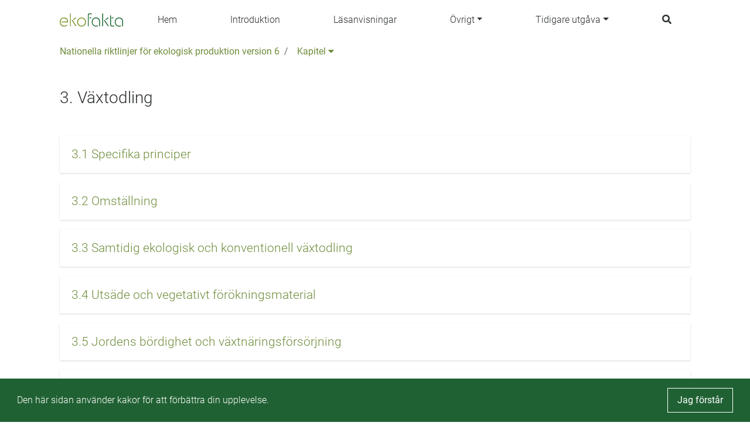

--- FILE ---
content_type: text/html;charset=UTF-8
request_url: https://nationellariktlinjer.ekofakta.se/unit/nr-chapter/50c98448-0fa7-497a-8495-69616bd21d54;jsessionid=2C54FF70CB78EA212F47771BCD0EA8CA
body_size: 26300
content:
<!--html xmlns:th="http://www.thymeleaf.org" xmlns:layout="http://www.ultraq.net.nz/web/thymeleaf/layout"-->
<!DOCTYPE html>
<html xmlns="http://www.w3.org/1999/xhtml"
      lang = "sv">

<!DOCTYPE html>

<html xmlns="http://www.w3.org/1999/xhtml"
      lang = "sv">


<head>
    <meta charset="utf-8" />
    <meta http-equiv="X-UA-Compatible" content="IE=edge" />
    <meta http-equiv="Content-Type" content="text/html; charset=UTF-8"/>
    <meta name="viewport" content="width=device-width, initial-scale=1, shrink-to-fit=no"/>
    <meta name="description"/>
    <meta name="author" content="Default theme"/>

    <link rel="apple-touch-icon" sizes="180x180" href="/public/apple-touch-icon.png;jsessionid=E86B25FE6AE8233AC45B40AEC4BDA49D"/>
    <link rel="icon" type="image/png" sizes="32x32" href="/public/favicon-32x32.png;jsessionid=E86B25FE6AE8233AC45B40AEC4BDA49D"/>
    <link rel="icon" type="image/png" sizes="16x16" href="/public/favicon-16x16.png;jsessionid=E86B25FE6AE8233AC45B40AEC4BDA49D"/>
    <link rel="manifest" href="/public/site.webmanifest;jsessionid=E86B25FE6AE8233AC45B40AEC4BDA49D"/>
    <link rel="mask-icon" href="/public/safari-pinned-tab.svg;jsessionid=E86B25FE6AE8233AC45B40AEC4BDA49D" color="#7a942a"/>
    <link rel="shortcut icon" href="/public/favicon.ico;jsessionid=E86B25FE6AE8233AC45B40AEC4BDA49D"/>
    <meta name="msapplication-TileColor" content="#ffffff" />
    <meta name="msapplication-config" content="/public/browserconfig.xml;jsessionid=E86B25FE6AE8233AC45B40AEC4BDA49D" />

    <link href="/css/libs/bootstrap-4.3.min.css;jsessionid=E86B25FE6AE8233AC45B40AEC4BDA49D" rel="stylesheet"/>

    <link href="/css/main2020.css;jsessionid=E86B25FE6AE8233AC45B40AEC4BDA49D?v=2021.0.3-SNAPSHOT" rel="stylesheet"/>
    <link href="/css/default-theme.css;jsessionid=E86B25FE6AE8233AC45B40AEC4BDA49D?v=2021.0.3-SNAPSHOT" rel="stylesheet"/>
    <link href="https://use.fontawesome.com/releases/v5.0.6/css/all.css" rel="stylesheet"/>

    <script>
        /*<![CDATA[*/
            var baseUrl = "\/javascript;jsessionid=E86B25FE6AE8233AC45B40AEC4BDA49D"
            var buildNumber = "2021.0.3-SNAPSHOT"
            var require = {
                baseUrl: baseUrl,
                shim: {
                    "gmaps": {
                        exports: "google.maps"
                    }
                },
                paths: {
                    "jquery": "libs/jquery-3.4.1.min",
                    "bootstrap": "libs/bootstrap-4.3.bundle.min",
                    "common": "common2020",
                    "filter": "filter2020",
                    "moment": "libs/moment.min",
                    "gmaps": "//maps.googleapis.com/maps/api/js?key=AIzaSyAgI5dqcjJe479GWV9E8JZwZtf2TnUthIk",
                    "LazyLoad": "libs/lazyload.min",
                    "intersectionObserver": "libs/intersection-observer-amd"
                },
                optimizeCss: "none",
                optimize: "none",
                urlArgs: function(id, url) {
                    if (url.indexOf("/libs") !== -1 || id === "gmaps") {
                        return "";
                    }

                    return "?v=" + buildNumber;
                }
            }
        /*]]>*/
    </script>
    <script src="/javascript/libs/require-2.3.6.min.js;jsessionid=E86B25FE6AE8233AC45B40AEC4BDA49D"></script>

    <title> 3. Växtodling</title>

    <!-- Google Tag Manager -->
    <script>
        (function(w,d,s,l,i){
            w[l]=w[l]||[];w[l].push({'gtm.start':new Date().getTime(),event:'gtm.js'});
            var f=d.getElementsByTagName(s)[0],
                j=d.createElement(s),dl=l!='dataLayer'?'&l='+l:'';j.async=true;j.src='https://www.googletagmanager.com/gtm.js?id='+i+dl;f.parentNode.insertBefore(j,f);
        })(window,document,'script','dataLayer','GTM-WSQQB7T');</script>
    <!-- End Google Tag Manager -->
</head>

</html>

<body class="body-mt-2">
<!-- Google Tag Manager (noscript) -->
<noscript><iframe src="https://www.googletagmanager.com/ns.html?id=GTM-WSQQB7T" height="0" width="0" style="display:none;visibility:hidden"></iframe></noscript>
<!-- End Google Tag Manager (noscript) -->

<main>
    <input type="hidden" id="currentLocale" value="${#locale.language}" />
    
    
        <header id="pageHeader" class=" has-breadcrumbs">
   <div class="container">
      <nav class="navbar">
         <a class="navbar-brand" href="/;jsessionid=E86B25FE6AE8233AC45B40AEC4BDA49D" aria-label="Back to the home page" title="Navigate to the home page">
            <img src="/public/ekofakta.svg;jsessionid=E86B25FE6AE8233AC45B40AEC4BDA49D" class="header-image"></img>
         </a>
         
            
            
               <a class="nav-link nav-item"
                  href="/page/187960">Hem</a>
            
         
            
            
               <a class="nav-link nav-item"
                  href="/page/506234">Introduktion</a>
            
         
            
            
               <a class="nav-link nav-item"
                  href="/page/506069">Läsanvisningar</a>
            
         
            
               <div class="navigation-dropdown position-relative">
                  <a href="#" class="dropdown-toggle nav-item nav-link" id="dropdown-Övrigt" role="button" data-toggle="dropdown" aria-haspopup="true" aria-expanded="false">Övrigt</a>
                  <div class="dropdown-menu dropdown-menu-right" aria-labelledby="dropdown-Övrigt">
                     <div class="pl-3 pr-3 d-inline-block">
                        <a class="dropdown-item"
                           href="/page/505191">Arbetet med de Nationella riktlinjerna</a>
                     </div>
                     <div class="pl-3 pr-3 d-inline-block">
                        <a class="dropdown-item"
                           href="/page/535200">Inspel till Nationella riktlinjer</a>
                     </div>
                     <div class="pl-3 pr-3 d-inline-block">
                        <a class="dropdown-item"
                           href="/page/535222">Tillåtna insatsvaror i Sverige</a>
                     </div>
                     <div class="pl-3 pr-3 d-inline-block">
                        <a class="dropdown-item"
                           href="/page/534324">Kontakta oss</a>
                     </div>
                  </div>
               </div>
            
            
         
            
               <div class="navigation-dropdown position-relative">
                  <a href="#" class="dropdown-toggle nav-item nav-link" id="dropdown-Tidigare utgåva" role="button" data-toggle="dropdown" aria-haspopup="true" aria-expanded="false">Tidigare utgåva</a>
                  <div class="dropdown-menu dropdown-menu-right" aria-labelledby="dropdown-Tidigare utgåva">
                     <div class="pl-3 pr-3 d-inline-block">
                        <a class="dropdown-item"
                           href="/unit/nr-edition/74e1f710-7470-4f01-8535-582d3467df59">Läs utgåvan</a>
                     </div>
                     <div class="pl-3 pr-3 d-inline-block">
                        <a class="dropdown-item"
                           href="/page/505147">Ladda ner</a>
                     </div>
                  </div>
               </div>
            
            
         
         <a class="nav-link nav-item nav-link-search" id="searchAnchor" href="#">
            <i class="fas fa-search"></i>
         </a>

         <div class="menu-wrap" aria-hidden="true">
            <label for="hamburgerCheckbox" class="d-none">Checkbox that handles if the menu on smaller devices should be visible</label>
            <input id="hamburgerCheckbox" tabindex="-1" type="checkbox" class="toggler" role="checkbox" />
            <div class="hamburger">
               <div></div>
            </div>
            <div class="menu bg-dark">
               <div>
                  <div>
                     <ul>
                        
                           <li>
                              
                              
                                 <a class="nav-item nav-link"
                                    href="/page/187960">Hem</a>
                              
                           </li>
                        
                           <li>
                              
                              
                                 <a class="nav-item nav-link"
                                    href="/page/506234">Introduktion</a>
                              
                           </li>
                        
                           <li>
                              
                              
                                 <a class="nav-item nav-link"
                                    href="/page/506069">Läsanvisningar</a>
                              
                           </li>
                        
                           <li>
                              
                                 <a href="#collapse-Övrigt" class="nav-item nav-link" role="button" data-toggle="collapse" aria-haspopup="true" aria-expanded="false" aria-controls="collapse-Övrigt" data-target="#collapse-Övrigt">Övrigt</a>
                                 <div class="collapse" id="collapse-Övrigt">
                                    <a class="nav-item nav-link"
                                       href="/page/505191">Arbetet med de Nationella riktlinjerna</a><a class="nav-item nav-link"
                                       href="/page/535200">Inspel till Nationella riktlinjer</a><a class="nav-item nav-link"
                                       href="/page/535222">Tillåtna insatsvaror i Sverige</a><a class="nav-item nav-link"
                                       href="/page/534324">Kontakta oss</a>
                                 </div>
                              
                              
                           </li>
                        
                           <li>
                              
                                 <a href="#collapse-Tidigareutgåva" class="nav-item nav-link" role="button" data-toggle="collapse" aria-haspopup="true" aria-expanded="false" aria-controls="collapse-Tidigareutgåva" data-target="#collapse-Tidigareutgåva">Tidigare utgåva</a>
                                 <div class="collapse" id="collapse-Tidigareutgåva">
                                    <a class="nav-item nav-link"
                                       href="/unit/nr-edition/74e1f710-7470-4f01-8535-582d3467df59">Läs utgåvan</a><a class="nav-item nav-link"
                                       href="/page/505147">Ladda ner</a>
                                 </div>
                              
                              
                           </li>
                        
                     </ul>
                  </div>
               </div>
            </div>
         </div>
      </nav>
   </div>

   <div class="search-container container search" id="searchContainer">
    <div class="row justify-content-center">
        <div class="col-12">
            <form id="searchForm" action="/search;jsessionid=E86B25FE6AE8233AC45B40AEC4BDA49D" method="POST" autocomplete="off">
                <div class="form-row">
                    <div class="form-group col-12">
                        <label for="searchInput">Vad söker du?</label>
                        <div class="position-relative">
                            <button type="submit" class="search-submit-button">
                                <i class="fas fa-search"></i>
                            </button>
                            <input type="search" class="form-control" id="searchInput" placeholder="Skriv sökord" name="query" />
                            <div id="searchAutocomplete" class="search-autocomplete-container d-none">
                                <label>Menar du:</label>
                            </div>
                        </div>
                    </div>
                </div>
            </form>
        </div>
    </div>
 </div>

   
      <div class="container">
    <nav aria-label="breadcrumb" class="breadcrumb-nav">
        <div class="breadcrumb-list">
            
    <div class="breadcrumb-list-item mw-2 ">
        
        
            <a href="/unit/nr-edition/74e1f710-7470-4f01-8535-582d3467df59;jsessionid=E86B25FE6AE8233AC45B40AEC4BDA49D">Nationella riktlinjer för ekologisk produktion version 6</a>
        
    </div>

    
        <span class="breadcrumb-list-item-separator pr-2 pl-2">/</span>
        
    <div class="breadcrumb-list-item mw-2 mw-last">
        
            <div class="dropdown">
                <button type="button" class="pl-2 pr-2" data-toggle="dropdown" aria-haspopup="true" aria-expanded="false">
                    Kapitel
                    <i class="fas fa-caret-down"></i>
                </button>
                <div class="dropdown-menu dropdown-menu-right">
                    
                    <a href="/unit/nr-chapter/cadbe9e5-94c0-4fcc-ad3b-16e11a53e773;jsessionid=E86B25FE6AE8233AC45B40AEC4BDA49D" 
                        class="dropdown-item  ">1. Mål och generella principer för ekologisk produktion</a><a href="/unit/nr-chapter/2b4aae91-5c56-4d51-ba63-289b809770b8;jsessionid=E86B25FE6AE8233AC45B40AEC4BDA49D" 
                        class="dropdown-item  ">2. Regler för certifiering</a><a href="/unit/nr-chapter/50c98448-0fa7-497a-8495-69616bd21d54;jsessionid=E86B25FE6AE8233AC45B40AEC4BDA49D" 
                        class="dropdown-item active-breadcrumb active-parent-breadcrumb">3. Växtodling</a><a href="/unit/nr-chapter/61f71d47-e8cb-4b88-9a55-01aaade3a6d0;jsessionid=E86B25FE6AE8233AC45B40AEC4BDA49D" 
                        class="dropdown-item  ">4. Vildväxande produktion</a><a href="/unit/nr-chapter/18d806d3-6801-4c3d-8b71-9334dd3552fe;jsessionid=E86B25FE6AE8233AC45B40AEC4BDA49D" 
                        class="dropdown-item  ">5. Djurhållning</a><a href="/unit/nr-chapter/8c6c2a31-4cad-4640-8b1b-3d8b6ed72a7f;jsessionid=E86B25FE6AE8233AC45B40AEC4BDA49D" 
                        class="dropdown-item  ">6. Biodling</a><a href="/unit/nr-chapter/1b729e6a-cb72-4c14-b52f-a971f82209b7;jsessionid=E86B25FE6AE8233AC45B40AEC4BDA49D" 
                        class="dropdown-item  ">7. Förädling av livsmedel</a><a href="/unit/nr-chapter/ca63fe8a-01a2-4628-a17c-34203e548202;jsessionid=E86B25FE6AE8233AC45B40AEC4BDA49D" 
                        class="dropdown-item  ">8 Förädling av foder</a><a href="/unit/nr-chapter/a022da1b-4cae-4f82-9418-1b18cadfc125;jsessionid=E86B25FE6AE8233AC45B40AEC4BDA49D" 
                        class="dropdown-item  ">9. Import</a><a href="/unit/nr-chapter/ae1c688b-92de-425b-b606-83b3dd07be22;jsessionid=E86B25FE6AE8233AC45B40AEC4BDA49D" 
                        class="dropdown-item  ">10. Märkning av ekologiska produkter</a>
                    
                        <a href="/unit/nr-appendix/f1aca2d8-7997-49b8-8e12-84c854c1ecec;jsessionid=E86B25FE6AE8233AC45B40AEC4BDA49D" 
                            class="dropdown-item  ">Bilaga 1. Tillåtna gödselmedel och jordförbättringsmedel</a><a href="/unit/nr-appendix/abc0f2de-2cf5-4580-8d4d-51a65044eb17;jsessionid=E86B25FE6AE8233AC45B40AEC4BDA49D" 
                            class="dropdown-item  ">Bilaga 2. Tillåtna växtskyddsmedel</a><a href="/unit/nr-appendix/fa55cc5f-d63f-427c-bac9-53a32dfe838a;jsessionid=E86B25FE6AE8233AC45B40AEC4BDA49D" 
                            class="dropdown-item  ">Bilaga 3. Foderråvaror</a><a href="/unit/nr-appendix/c3ce4c83-8c20-4991-912b-ccc8116ef002;jsessionid=E86B25FE6AE8233AC45B40AEC4BDA49D" 
                            class="dropdown-item  ">Bilaga 4. Fodertillsatser</a><a href="/unit/nr-appendix/3ae93c32-b229-4004-890d-ca8b2aa8d50d;jsessionid=E86B25FE6AE8233AC45B40AEC4BDA49D" 
                            class="dropdown-item  ">Bilaga 5. Produkter för rengöring och desinfektion</a><a href="/unit/nr-appendix/88cef2e2-114a-4e88-95c7-c010e5a6cb3e;jsessionid=E86B25FE6AE8233AC45B40AEC4BDA49D" 
                            class="dropdown-item  ">Bilaga 6. Livsmedelstillsatser inklusive bärare</a><a href="/unit/nr-appendix/9677bf6e-3d23-40a1-9744-874baf63182d;jsessionid=E86B25FE6AE8233AC45B40AEC4BDA49D" 
                            class="dropdown-item  ">Bilaga 7. Processhjälpmedel och andra processtekniska hjälpmedel</a><a href="/unit/nr-appendix/e7788af1-086a-4953-a81f-dd6b93d76c56;jsessionid=E86B25FE6AE8233AC45B40AEC4BDA49D" 
                            class="dropdown-item  ">Bilaga 8. Bearbetningshjälpmedel för produktion av jäst och jästprodukter</a><a href="/unit/nr-appendix/b7130b1c-7245-49d4-ac4f-793e502bf78f;jsessionid=E86B25FE6AE8233AC45B40AEC4BDA49D" 
                            class="dropdown-item  ">Bilaga 9. Produkter och ämnen som får användas eller tillsättas i vin</a><a href="/unit/nr-appendix/bf2249c0-f028-4e89-9b83-5d100b0f9971;jsessionid=E86B25FE6AE8233AC45B40AEC4BDA49D" 
                            class="dropdown-item  ">Bilaga 10. Konventionella ingredienser av jordbruksursprung</a><a href="/unit/nr-appendix/93643f17-c5cb-4f91-9df8-b3e9b113b3dd;jsessionid=E86B25FE6AE8233AC45B40AEC4BDA49D" 
                            class="dropdown-item  ">Bilaga 11. Definitioner</a>
                    
                </div>
            </div>
        
        
    </div>

    

    

        </div>
    </nav>
</div>
   
</header>
    

    
    
    <div class="body-content">
        <article class="page-title container regular-component">
            <h1 class="page-title-text">3. Växtodling</h1>
        </article>
        
        <article class="page-description container regular-component">
            
        </article>

        <div class="regular-component container">
            
                
                
                
                    <div class="regular-component">
                        <div class="vertical-list has-shadow">
    
        <div class="row equal">
            
                <div class="col-12">
    <a href="/unit/nr-article/ba8a7ff6-6176-4a31-b47c-df922a9fbf51;jsessionid=E86B25FE6AE8233AC45B40AEC4BDA49D" class="card-anchor" role="button" title="Open 3.1	Specifika principer">
        <div class="card vertical-card">
            <div class="card-body card-text-small">
                <div class="flex-1">
                    <h5 class="card-title">3.1	Specifika principer</h5>
                </div>
            </div>
        </div>
    </a>
</div>
            
                <div class="col-12">
    <a href="/unit/nr-article/9c1685f1-a50b-4e73-91c8-3d67ca26cdf8;jsessionid=E86B25FE6AE8233AC45B40AEC4BDA49D" class="card-anchor" role="button" title="Open 3.2 Omställning">
        <div class="card vertical-card">
            <div class="card-body card-text-small">
                <div class="flex-1">
                    <h5 class="card-title">3.2 Omställning</h5>
                </div>
            </div>
        </div>
    </a>
</div>
            
                <div class="col-12">
    <a href="/unit/nr-article/ee548977-0284-465d-a5d0-62dad2f87e23;jsessionid=E86B25FE6AE8233AC45B40AEC4BDA49D" class="card-anchor" role="button" title="Open 3.3 Samtidig ekologisk och konventionell växtodling">
        <div class="card vertical-card">
            <div class="card-body card-text-small">
                <div class="flex-1">
                    <h5 class="card-title">3.3 Samtidig ekologisk och konventionell växtodling</h5>
                </div>
            </div>
        </div>
    </a>
</div>
            
                <div class="col-12">
    <a href="/unit/nr-article/b65bf525-1d62-4b53-81ab-1b605d455f31;jsessionid=E86B25FE6AE8233AC45B40AEC4BDA49D" class="card-anchor" role="button" title="Open 3.4	Utsäde och vegetativt förökningsmaterial">
        <div class="card vertical-card">
            <div class="card-body card-text-small">
                <div class="flex-1">
                    <h5 class="card-title">3.4	Utsäde och vegetativt förökningsmaterial</h5>
                </div>
            </div>
        </div>
    </a>
</div>
            
                <div class="col-12">
    <a href="/unit/nr-article/0b5ab11d-3780-4452-988e-f9cb4fec5539;jsessionid=E86B25FE6AE8233AC45B40AEC4BDA49D" class="card-anchor" role="button" title="Open 3.5 Jordens bördighet och växtnäringsförsörjning">
        <div class="card vertical-card">
            <div class="card-body card-text-small">
                <div class="flex-1">
                    <h5 class="card-title">3.5 Jordens bördighet och växtnäringsförsörjning</h5>
                </div>
            </div>
        </div>
    </a>
</div>
            
                <div class="col-12">
    <a href="/unit/nr-article/5dd6474b-85aa-456c-afbf-fb9bfa14c1ce;jsessionid=E86B25FE6AE8233AC45B40AEC4BDA49D" class="card-anchor" role="button" title="Open 3.6 Reglering av ogräs och skadegörare">
        <div class="card vertical-card">
            <div class="card-body card-text-small">
                <div class="flex-1">
                    <h5 class="card-title">3.6 Reglering av ogräs och skadegörare</h5>
                </div>
            </div>
        </div>
    </a>
</div>
            
                <div class="col-12">
    <a href="/unit/nr-article/c639f11e-3c48-4bb1-bdb5-5961c20ce537;jsessionid=E86B25FE6AE8233AC45B40AEC4BDA49D" class="card-anchor" role="button" title="Open 3.7 Rengöring, desinfektion och bekämpning">
        <div class="card vertical-card">
            <div class="card-body card-text-small">
                <div class="flex-1">
                    <h5 class="card-title">3.7 Rengöring, desinfektion och bekämpning</h5>
                </div>
            </div>
        </div>
    </a>
</div>
            
                <div class="col-12">
    <a href="/unit/nr-article/01f1ea8e-bb3a-4d28-8f40-a197f34ef1ff;jsessionid=E86B25FE6AE8233AC45B40AEC4BDA49D" class="card-anchor" role="button" title="Open 3.8 Växthusodling">
        <div class="card vertical-card">
            <div class="card-body card-text-small">
                <div class="flex-1">
                    <h5 class="card-title">3.8 Växthusodling</h5>
                </div>
            </div>
        </div>
    </a>
</div>
            
                <div class="col-12">
    <a href="/unit/nr-article/5dfc6a11-eb0e-457b-bdab-c48ea8a06038;jsessionid=E86B25FE6AE8233AC45B40AEC4BDA49D" class="card-anchor" role="button" title="Open 3.9 Svampodling">
        <div class="card vertical-card">
            <div class="card-body card-text-small">
                <div class="flex-1">
                    <h5 class="card-title">3.9 Svampodling</h5>
                </div>
            </div>
        </div>
    </a>
</div>
            
                <div class="col-12">
    <a href="/unit/nr-article/990a1c2d-2b10-485e-b37d-a4a6303c85b2;jsessionid=E86B25FE6AE8233AC45B40AEC4BDA49D" class="card-anchor" role="button" title="Open 3.10 Krav på dokumentation">
        <div class="card vertical-card">
            <div class="card-body card-text-small">
                <div class="flex-1">
                    <h5 class="card-title">3.10 Krav på dokumentation</h5>
                </div>
            </div>
        </div>
    </a>
</div>
            
        </div>
    
</div>
                    </div>

                    
                        
                    
                
                
                
                
                
                
            

            
                
            

            
                
            

            
                
            

            <div class="TEXT regular-component">
                <div id="buttonContainer" class="d-flex">
                    <a href="#" class="btn btn-secondary" id="prevButton">
                        <span class="btn-label">Föregående</span>
                    </a>
                    <a href="#" class="btn btn-secondary ml-auto" id="nextButton">
                        <span class="btn-label">Nästa</span>
                    </a>
                </div>
            </div>

        </div>
    </div>


</main>

<footer class="footer">
    
    
        <div class="container">
            <p class="text-center text-muted">© Nationella riktlinjer för ekologisk produktion 2021</p>
        </div>
    
</footer>
</body>

<!DOCTYPE html>

<html xmlns="http://www.w3.org/1999/xhtml"
      lang = "sv">

<script>
    /*<![CDATA[*/
        var loadCss = function(url) {
            var link = document.createElement("link");
            link.type = "text/css";
            link.rel = "stylesheet";
            link.href = url;
            document.getElementsByTagName("head")[0].appendChild(link);
        };
        var jsFileNames = ["default2020"]
        var cssFileNames = null
        var currentLanguage = "sv"

        require(["bootstrap"]);

        if (!"IntersectionObserver" in window) {
            require(["intersectionObserver"]);
        }

        if (jsFileNames) {
            require(jsFileNames);
        }

        if (document.cookie.split(';').filter(function(item) {
            return item.trim().indexOf('OverbliqNRUseCookie') == 0;
        }).length === 0) {
            loadCss('/css/libs/cookieconsent.min.css');
            require( [ "/javascript/libs/cookieconsent.min.js" ], function () {
                window.cookieconsent.initialise({
                    cookie: {
                        name: 'OverbliqNRUseCookie',
                        domain: "nationellariktlinjer.ekofakta.se"
                    },
                    content: {
                        message: "Den h\u00E4r sidan anv\u00E4nder kakor f\u00F6r att f\u00F6rb\u00E4ttra din upplevelse.",
                        dismiss: "Jag f\u00F6rst\u00E5r"
                    },
                    position: 'bottom',
                    showLink: false
                });
            } );
        }

        if (cssFileNames) {
            cssFileNames.forEach(function(cssFileName) {
                loadCss('/css/' + cssFileName);
            });
        }
    /*]]>*/
</script>

</html>

</html>


--- FILE ---
content_type: application/javascript
request_url: https://nationellariktlinjer.ekofakta.se/javascript/libs/require-2.3.6.min.js;jsessionid=E86B25FE6AE8233AC45B40AEC4BDA49D
body_size: 17627
content:
/** vim: et:ts=4:sw=4:sts=4
 * @license RequireJS 2.3.6 Copyright jQuery Foundation and other contributors.
 * Released under MIT license, https://github.com/requirejs/requirejs/blob/master/LICENSE
 */
var requirejs,require,define;!function(global,setTimeout){var req,s,head,baseElement,dataMain,src,interactiveScript,currentlyAddingScript,mainScript,subPath,version="2.3.6",commentRegExp=/\/\*[\s\S]*?\*\/|([^:"'=]|^)\/\/.*$/gm,cjsRequireRegExp=/[^.]\s*require\s*\(\s*["']([^'"\s]+)["']\s*\)/g,jsSuffixRegExp=/\.js$/,currDirRegExp=/^\.\//,op=Object.prototype,ostring=op.toString,hasOwn=op.hasOwnProperty,isBrowser=!("undefined"==typeof window||"undefined"==typeof navigator||!window.document),isWebWorker=!isBrowser&&"undefined"!=typeof importScripts,readyRegExp=isBrowser&&"PLAYSTATION 3"===navigator.platform?/^complete$/:/^(complete|loaded)$/,defContextName="_",isOpera="undefined"!=typeof opera&&"[object Opera]"===opera.toString(),contexts={},cfg={},globalDefQueue=[],useInteractive=!1;function commentReplace(e,t){return t||""}function isFunction(e){return"[object Function]"===ostring.call(e)}function isArray(e){return"[object Array]"===ostring.call(e)}function each(e,t){var i;if(e)for(i=0;i<e.length&&(!e[i]||!t(e[i],i,e));i+=1);}function eachReverse(e,t){var i;if(e)for(i=e.length-1;-1<i&&(!e[i]||!t(e[i],i,e));i-=1);}function hasProp(e,t){return hasOwn.call(e,t)}function getOwn(e,t){return hasProp(e,t)&&e[t]}function eachProp(e,t){var i;for(i in e)if(hasProp(e,i)&&t(e[i],i))break}function mixin(i,e,r,n){return e&&eachProp(e,function(e,t){!r&&hasProp(i,t)||(!n||"object"!=typeof e||!e||isArray(e)||isFunction(e)||e instanceof RegExp?i[t]=e:(i[t]||(i[t]={}),mixin(i[t],e,r,n)))}),i}function bind(e,t){return function(){return t.apply(e,arguments)}}function scripts(){return document.getElementsByTagName("script")}function defaultOnError(e){throw e}function getGlobal(e){if(!e)return e;var t=global;return each(e.split("."),function(e){t=t[e]}),t}function makeError(e,t,i,r){var n=new Error(t+"\nhttps://requirejs.org/docs/errors.html#"+e);return n.requireType=e,n.requireModules=r,i&&(n.originalError=i),n}if(void 0===define){if(void 0!==requirejs){if(isFunction(requirejs))return;cfg=requirejs,requirejs=void 0}void 0===require||isFunction(require)||(cfg=require,require=void 0),req=requirejs=function(e,t,i,r){var n,o,a=defContextName;return isArray(e)||"string"==typeof e||(o=e,isArray(t)?(e=t,t=i,i=r):e=[]),o&&o.context&&(a=o.context),(n=getOwn(contexts,a))||(n=contexts[a]=req.s.newContext(a)),o&&n.configure(o),n.require(e,t,i)},req.config=function(e){return req(e)},req.nextTick=void 0!==setTimeout?function(e){setTimeout(e,4)}:function(e){e()},require||(require=req),req.version=version,req.jsExtRegExp=/^\/|:|\?|\.js$/,req.isBrowser=isBrowser,s=req.s={contexts:contexts,newContext:newContext},req({}),each(["toUrl","undef","defined","specified"],function(t){req[t]=function(){var e=contexts[defContextName];return e.require[t].apply(e,arguments)}}),isBrowser&&(head=s.head=document.getElementsByTagName("head")[0],baseElement=document.getElementsByTagName("base")[0],baseElement&&(head=s.head=baseElement.parentNode)),req.onError=defaultOnError,req.createNode=function(e,t,i){var r=e.xhtml?document.createElementNS("http://www.w3.org/1999/xhtml","html:script"):document.createElement("script");return r.type=e.scriptType||"text/javascript",r.charset="utf-8",r.async=!0,r},req.load=function(t,i,r){var e,n=t&&t.config||{};if(isBrowser)return(e=req.createNode(n,i,r)).setAttribute("data-requirecontext",t.contextName),e.setAttribute("data-requiremodule",i),!e.attachEvent||e.attachEvent.toString&&e.attachEvent.toString().indexOf("[native code")<0||isOpera?(e.addEventListener("load",t.onScriptLoad,!1),e.addEventListener("error",t.onScriptError,!1)):(useInteractive=!0,e.attachEvent("onreadystatechange",t.onScriptLoad)),e.src=r,n.onNodeCreated&&n.onNodeCreated(e,n,i,r),currentlyAddingScript=e,baseElement?head.insertBefore(e,baseElement):head.appendChild(e),currentlyAddingScript=null,e;if(isWebWorker)try{setTimeout(function(){},0),importScripts(r),t.completeLoad(i)}catch(e){t.onError(makeError("importscripts","importScripts failed for "+i+" at "+r,e,[i]))}},isBrowser&&!cfg.skipDataMain&&eachReverse(scripts(),function(e){if(head||(head=e.parentNode),dataMain=e.getAttribute("data-main"))return mainScript=dataMain,cfg.baseUrl||-1!==mainScript.indexOf("!")||(mainScript=(src=mainScript.split("/")).pop(),subPath=src.length?src.join("/")+"/":"./",cfg.baseUrl=subPath),mainScript=mainScript.replace(jsSuffixRegExp,""),req.jsExtRegExp.test(mainScript)&&(mainScript=dataMain),cfg.deps=cfg.deps?cfg.deps.concat(mainScript):[mainScript],!0}),define=function(e,i,t){var r,n;"string"!=typeof e&&(t=i,i=e,e=null),isArray(i)||(t=i,i=null),!i&&isFunction(t)&&(i=[],t.length&&(t.toString().replace(commentRegExp,commentReplace).replace(cjsRequireRegExp,function(e,t){i.push(t)}),i=(1===t.length?["require"]:["require","exports","module"]).concat(i))),useInteractive&&(r=currentlyAddingScript||getInteractiveScript())&&(e||(e=r.getAttribute("data-requiremodule")),n=contexts[r.getAttribute("data-requirecontext")]),n?(n.defQueue.push([e,i,t]),n.defQueueMap[e]=!0):globalDefQueue.push([e,i,t])},define.amd={jQuery:!0},req.exec=function(text){return eval(text)},req(cfg)}function newContext(u){var i,e,l,c,d,g={waitSeconds:7,baseUrl:"./",paths:{},bundles:{},pkgs:{},shim:{},config:{}},p={},f={},r={},h=[],m={},n={},v={},x=1,b=1;function q(e,t,i){var r,n,o,a,s,u,c,d,p,f,l=t&&t.split("/"),h=g.map,m=h&&h["*"];if(e&&(u=(e=e.split("/")).length-1,g.nodeIdCompat&&jsSuffixRegExp.test(e[u])&&(e[u]=e[u].replace(jsSuffixRegExp,"")),"."===e[0].charAt(0)&&l&&(e=l.slice(0,l.length-1).concat(e)),function(e){var t,i;for(t=0;t<e.length;t++)if("."===(i=e[t]))e.splice(t,1),t-=1;else if(".."===i){if(0===t||1===t&&".."===e[2]||".."===e[t-1])continue;0<t&&(e.splice(t-1,2),t-=2)}}(e),e=e.join("/")),i&&h&&(l||m)){e:for(o=(n=e.split("/")).length;0<o;o-=1){if(s=n.slice(0,o).join("/"),l)for(a=l.length;0<a;a-=1)if((r=getOwn(h,l.slice(0,a).join("/")))&&(r=getOwn(r,s))){c=r,d=o;break e}!p&&m&&getOwn(m,s)&&(p=getOwn(m,s),f=o)}!c&&p&&(c=p,d=f),c&&(n.splice(0,d,c),e=n.join("/"))}return getOwn(g.pkgs,e)||e}function E(t){isBrowser&&each(scripts(),function(e){if(e.getAttribute("data-requiremodule")===t&&e.getAttribute("data-requirecontext")===l.contextName)return e.parentNode.removeChild(e),!0})}function w(e){var t=getOwn(g.paths,e);if(t&&isArray(t)&&1<t.length)return t.shift(),l.require.undef(e),l.makeRequire(null,{skipMap:!0})([e]),!0}function y(e){var t,i=e?e.indexOf("!"):-1;return-1<i&&(t=e.substring(0,i),e=e.substring(i+1,e.length)),[t,e]}function S(e,t,i,r){var n,o,a,s,u=null,c=t?t.name:null,d=e,p=!0,f="";return e||(p=!1,e="_@r"+(x+=1)),u=(s=y(e))[0],e=s[1],u&&(u=q(u,c,r),o=getOwn(m,u)),e&&(u?f=i?e:o&&o.normalize?o.normalize(e,function(e){return q(e,c,r)}):-1===e.indexOf("!")?q(e,c,r):e:(u=(s=y(f=q(e,c,r)))[0],f=s[1],i=!0,n=l.nameToUrl(f))),{prefix:u,name:f,parentMap:t,unnormalized:!!(a=!u||o||i?"":"_unnormalized"+(b+=1)),url:n,originalName:d,isDefine:p,id:(u?u+"!"+f:f)+a}}function k(e){var t=e.id,i=getOwn(p,t);return i||(i=p[t]=new l.Module(e)),i}function M(e,t,i){var r=e.id,n=getOwn(p,r);!hasProp(m,r)||n&&!n.defineEmitComplete?(n=k(e)).error&&"error"===t?i(n.error):n.on(t,i):"defined"===t&&i(m[r])}function O(i,e){var t=i.requireModules,r=!1;e?e(i):(each(t,function(e){var t=getOwn(p,e);t&&(t.error=i,t.events.error&&(r=!0,t.emit("error",i)))}),r||req.onError(i))}function j(){globalDefQueue.length&&(each(globalDefQueue,function(e){var t=e[0];"string"==typeof t&&(l.defQueueMap[t]=!0),h.push(e)}),globalDefQueue=[])}function P(e){delete p[e],delete f[e]}function R(){var e,r,t=1e3*g.waitSeconds,n=t&&l.startTime+t<(new Date).getTime(),o=[],a=[],s=!1,u=!0;if(!i){if(i=!0,eachProp(f,function(e){var t=e.map,i=t.id;if(e.enabled&&(t.isDefine||a.push(e),!e.error))if(!e.inited&&n)w(i)?s=r=!0:(o.push(i),E(i));else if(!e.inited&&e.fetched&&t.isDefine&&(s=!0,!t.prefix))return u=!1}),n&&o.length)return(e=makeError("timeout","Load timeout for modules: "+o,null,o)).contextName=l.contextName,O(e);u&&each(a,function(e){!function n(o,a,s){var e=o.map.id;o.error?o.emit("error",o.error):(a[e]=!0,each(o.depMaps,function(e,t){var i=e.id,r=getOwn(p,i);!r||o.depMatched[t]||s[i]||(getOwn(a,i)?(o.defineDep(t,m[i]),o.check()):n(r,a,s))}),s[e]=!0)}(e,{},{})}),n&&!r||!s||!isBrowser&&!isWebWorker||d||(d=setTimeout(function(){d=0,R()},50)),i=!1}}function a(e){hasProp(m,e[0])||k(S(e[0],null,!0)).init(e[1],e[2])}function o(e,t,i,r){e.detachEvent&&!isOpera?r&&e.detachEvent(r,t):e.removeEventListener(i,t,!1)}function s(e){var t=e.currentTarget||e.srcElement;return o(t,l.onScriptLoad,"load","onreadystatechange"),o(t,l.onScriptError,"error"),{node:t,id:t&&t.getAttribute("data-requiremodule")}}function T(){var e;for(j();h.length;){if(null===(e=h.shift())[0])return O(makeError("mismatch","Mismatched anonymous define() module: "+e[e.length-1]));a(e)}l.defQueueMap={}}return c={require:function(e){return e.require?e.require:e.require=l.makeRequire(e.map)},exports:function(e){if(e.usingExports=!0,e.map.isDefine)return e.exports?m[e.map.id]=e.exports:e.exports=m[e.map.id]={}},module:function(e){return e.module?e.module:e.module={id:e.map.id,uri:e.map.url,config:function(){return getOwn(g.config,e.map.id)||{}},exports:e.exports||(e.exports={})}}},(e=function(e){this.events=getOwn(r,e.id)||{},this.map=e,this.shim=getOwn(g.shim,e.id),this.depExports=[],this.depMaps=[],this.depMatched=[],this.pluginMaps={},this.depCount=0}).prototype={init:function(e,t,i,r){r=r||{},this.inited||(this.factory=t,i?this.on("error",i):this.events.error&&(i=bind(this,function(e){this.emit("error",e)})),this.depMaps=e&&e.slice(0),this.errback=i,this.inited=!0,this.ignore=r.ignore,r.enabled||this.enabled?this.enable():this.check())},defineDep:function(e,t){this.depMatched[e]||(this.depMatched[e]=!0,this.depCount-=1,this.depExports[e]=t)},fetch:function(){if(!this.fetched){this.fetched=!0,l.startTime=(new Date).getTime();var e=this.map;if(!this.shim)return e.prefix?this.callPlugin():this.load();l.makeRequire(this.map,{enableBuildCallback:!0})(this.shim.deps||[],bind(this,function(){return e.prefix?this.callPlugin():this.load()}))}},load:function(){var e=this.map.url;n[e]||(n[e]=!0,l.load(this.map.id,e))},check:function(){if(this.enabled&&!this.enabling){var t,e,i=this.map.id,r=this.depExports,n=this.exports,o=this.factory;if(this.inited){if(this.error)this.emit("error",this.error);else if(!this.defining){if(this.defining=!0,this.depCount<1&&!this.defined){if(isFunction(o)){if(this.events.error&&this.map.isDefine||req.onError!==defaultOnError)try{n=l.execCb(i,o,r,n)}catch(e){t=e}else n=l.execCb(i,o,r,n);if(this.map.isDefine&&void 0===n&&((e=this.module)?n=e.exports:this.usingExports&&(n=this.exports)),t)return t.requireMap=this.map,t.requireModules=this.map.isDefine?[this.map.id]:null,t.requireType=this.map.isDefine?"define":"require",O(this.error=t)}else n=o;if(this.exports=n,this.map.isDefine&&!this.ignore&&(m[i]=n,req.onResourceLoad)){var a=[];each(this.depMaps,function(e){a.push(e.normalizedMap||e)}),req.onResourceLoad(l,this.map,a)}P(i),this.defined=!0}this.defining=!1,this.defined&&!this.defineEmitted&&(this.defineEmitted=!0,this.emit("defined",this.exports),this.defineEmitComplete=!0)}}else hasProp(l.defQueueMap,i)||this.fetch()}},callPlugin:function(){var u=this.map,c=u.id,e=S(u.prefix);this.depMaps.push(e),M(e,"defined",bind(this,function(e){var o,t,i,r=getOwn(v,this.map.id),n=this.map.name,a=this.map.parentMap?this.map.parentMap.name:null,s=l.makeRequire(u.parentMap,{enableBuildCallback:!0});return this.map.unnormalized?(e.normalize&&(n=e.normalize(n,function(e){return q(e,a,!0)})||""),M(t=S(u.prefix+"!"+n,this.map.parentMap,!0),"defined",bind(this,function(e){this.map.normalizedMap=t,this.init([],function(){return e},null,{enabled:!0,ignore:!0})})),void((i=getOwn(p,t.id))&&(this.depMaps.push(t),this.events.error&&i.on("error",bind(this,function(e){this.emit("error",e)})),i.enable()))):r?(this.map.url=l.nameToUrl(r),void this.load()):((o=bind(this,function(e){this.init([],function(){return e},null,{enabled:!0})})).error=bind(this,function(e){this.inited=!0,(this.error=e).requireModules=[c],eachProp(p,function(e){0===e.map.id.indexOf(c+"_unnormalized")&&P(e.map.id)}),O(e)}),o.fromText=bind(this,function(e,t){var i=u.name,r=S(i),n=useInteractive;t&&(e=t),n&&(useInteractive=!1),k(r),hasProp(g.config,c)&&(g.config[i]=g.config[c]);try{req.exec(e)}catch(e){return O(makeError("fromtexteval","fromText eval for "+c+" failed: "+e,e,[c]))}n&&(useInteractive=!0),this.depMaps.push(r),l.completeLoad(i),s([i],o)}),void e.load(u.name,s,o,g))})),l.enable(e,this),this.pluginMaps[e.id]=e},enable:function(){(f[this.map.id]=this).enabled=!0,this.enabling=!0,each(this.depMaps,bind(this,function(e,t){var i,r,n;if("string"==typeof e){if(e=S(e,this.map.isDefine?this.map:this.map.parentMap,!1,!this.skipMap),this.depMaps[t]=e,n=getOwn(c,e.id))return void(this.depExports[t]=n(this));this.depCount+=1,M(e,"defined",bind(this,function(e){this.undefed||(this.defineDep(t,e),this.check())})),this.errback?M(e,"error",bind(this,this.errback)):this.events.error&&M(e,"error",bind(this,function(e){this.emit("error",e)}))}i=e.id,r=p[i],hasProp(c,i)||!r||r.enabled||l.enable(e,this)})),eachProp(this.pluginMaps,bind(this,function(e){var t=getOwn(p,e.id);t&&!t.enabled&&l.enable(e,this)})),this.enabling=!1,this.check()},on:function(e,t){var i=this.events[e];i||(i=this.events[e]=[]),i.push(t)},emit:function(e,t){each(this.events[e],function(e){e(t)}),"error"===e&&delete this.events[e]}},(l={config:g,contextName:u,registry:p,defined:m,urlFetched:n,defQueue:h,defQueueMap:{},Module:e,makeModuleMap:S,nextTick:req.nextTick,onError:O,configure:function(e){if(e.baseUrl&&"/"!==e.baseUrl.charAt(e.baseUrl.length-1)&&(e.baseUrl+="/"),"string"==typeof e.urlArgs){var i=e.urlArgs;e.urlArgs=function(e,t){return(-1===t.indexOf("?")?"?":"&")+i}}var r=g.shim,n={paths:!0,bundles:!0,config:!0,map:!0};eachProp(e,function(e,t){n[t]?(g[t]||(g[t]={}),mixin(g[t],e,!0,!0)):g[t]=e}),e.bundles&&eachProp(e.bundles,function(e,t){each(e,function(e){e!==t&&(v[e]=t)})}),e.shim&&(eachProp(e.shim,function(e,t){isArray(e)&&(e={deps:e}),!e.exports&&!e.init||e.exportsFn||(e.exportsFn=l.makeShimExports(e)),r[t]=e}),g.shim=r),e.packages&&each(e.packages,function(e){var t;t=(e="string"==typeof e?{name:e}:e).name,e.location&&(g.paths[t]=e.location),g.pkgs[t]=e.name+"/"+(e.main||"main").replace(currDirRegExp,"").replace(jsSuffixRegExp,"")}),eachProp(p,function(e,t){e.inited||e.map.unnormalized||(e.map=S(t,null,!0))}),(e.deps||e.callback)&&l.require(e.deps||[],e.callback)},makeShimExports:function(t){return function(){var e;return t.init&&(e=t.init.apply(global,arguments)),e||t.exports&&getGlobal(t.exports)}},makeRequire:function(o,a){function s(e,t,i){var r,n;return a.enableBuildCallback&&t&&isFunction(t)&&(t.__requireJsBuild=!0),"string"==typeof e?isFunction(t)?O(makeError("requireargs","Invalid require call"),i):o&&hasProp(c,e)?c[e](p[o.id]):req.get?req.get(l,e,o,s):(r=S(e,o,!1,!0).id,hasProp(m,r)?m[r]:O(makeError("notloaded",'Module name "'+r+'" has not been loaded yet for context: '+u+(o?"":". Use require([])")))):(T(),l.nextTick(function(){T(),(n=k(S(null,o))).skipMap=a.skipMap,n.init(e,t,i,{enabled:!0}),R()}),s)}return a=a||{},mixin(s,{isBrowser:isBrowser,toUrl:function(e){var t,i=e.lastIndexOf("."),r=e.split("/")[0];return-1!==i&&(!("."===r||".."===r)||1<i)&&(t=e.substring(i,e.length),e=e.substring(0,i)),l.nameToUrl(q(e,o&&o.id,!0),t,!0)},defined:function(e){return hasProp(m,S(e,o,!1,!0).id)},specified:function(e){return e=S(e,o,!1,!0).id,hasProp(m,e)||hasProp(p,e)}}),o||(s.undef=function(i){j();var e=S(i,o,!0),t=getOwn(p,i);t.undefed=!0,E(i),delete m[i],delete n[e.url],delete r[i],eachReverse(h,function(e,t){e[0]===i&&h.splice(t,1)}),delete l.defQueueMap[i],t&&(t.events.defined&&(r[i]=t.events),P(i))}),s},enable:function(e){getOwn(p,e.id)&&k(e).enable()},completeLoad:function(e){var t,i,r,n=getOwn(g.shim,e)||{},o=n.exports;for(j();h.length;){if(null===(i=h.shift())[0]){if(i[0]=e,t)break;t=!0}else i[0]===e&&(t=!0);a(i)}if(l.defQueueMap={},r=getOwn(p,e),!t&&!hasProp(m,e)&&r&&!r.inited){if(!(!g.enforceDefine||o&&getGlobal(o)))return w(e)?void 0:O(makeError("nodefine","No define call for "+e,null,[e]));a([e,n.deps||[],n.exportsFn])}R()},nameToUrl:function(e,t,i){var r,n,o,a,s,u,c=getOwn(g.pkgs,e);if(c&&(e=c),u=getOwn(v,e))return l.nameToUrl(u,t,i);if(req.jsExtRegExp.test(e))a=e+(t||"");else{for(r=g.paths,o=(n=e.split("/")).length;0<o;o-=1)if(s=getOwn(r,n.slice(0,o).join("/"))){isArray(s)&&(s=s[0]),n.splice(0,o,s);break}a=n.join("/"),a=("/"===(a+=t||(/^data\:|^blob\:|\?/.test(a)||i?"":".js")).charAt(0)||a.match(/^[\w\+\.\-]+:/)?"":g.baseUrl)+a}return g.urlArgs&&!/^blob\:/.test(a)?a+g.urlArgs(e,a):a},load:function(e,t){req.load(l,e,t)},execCb:function(e,t,i,r){return t.apply(r,i)},onScriptLoad:function(e){if("load"===e.type||readyRegExp.test((e.currentTarget||e.srcElement).readyState)){interactiveScript=null;var t=s(e);l.completeLoad(t.id)}},onScriptError:function(e){var i=s(e);if(!w(i.id)){var r=[];return eachProp(p,function(e,t){0!==t.indexOf("_@r")&&each(e.depMaps,function(e){if(e.id===i.id)return r.push(t),!0})}),O(makeError("scripterror",'Script error for "'+i.id+(r.length?'", needed by: '+r.join(", "):'"'),e,[i.id]))}}}).require=l.makeRequire(),l}function getInteractiveScript(){return interactiveScript&&"interactive"===interactiveScript.readyState||eachReverse(scripts(),function(e){if("interactive"===e.readyState)return interactiveScript=e}),interactiveScript}}(this,"undefined"==typeof setTimeout?void 0:setTimeout);